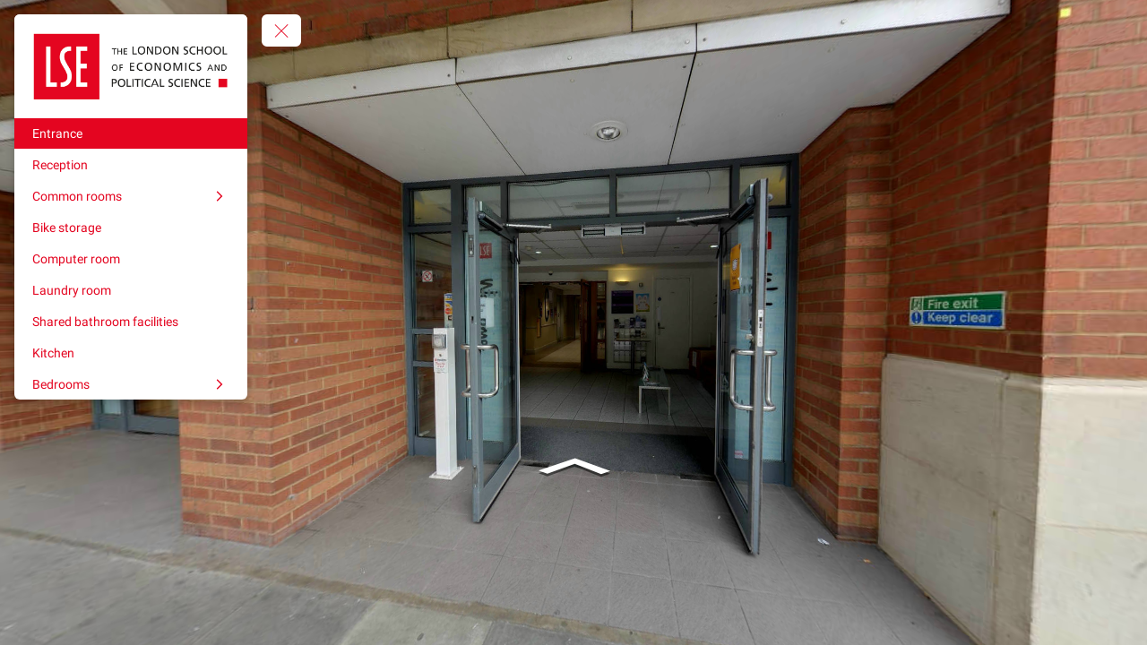

--- FILE ---
content_type: text/html; charset=utf-8
request_url: https://tourmkr.com/F1edVvgH3u
body_size: 5962
content:
<!DOCTYPE html><html lang="en" translate="no"><head>
    <title>LSE High Holborn</title>
    <meta charset="utf-8">
    <meta name="google" content="notranslate">
    <base href="/">
    <meta name="viewport" content="width=device-width, initial-scale=1">
    <link rel="icon" type="image/x-icon">
    <link rel="preconnect" href="https://fonts.gstatic.com">
    <meta name="theme-color" content="#212121">
  <style>body,html{height:100%}html{scroll-behavior:smooth}body{margin:0;overflow:hidden}@charset "UTF-8"</style><style>body,html{height:100%}html{scroll-behavior:smooth}body{margin:0;overflow:hidden}button,div,li,span{font-weight:400;line-height:1.5em;font-family:ui-sans-serif,system-ui,-apple-system,BlinkMacSystemFont,Segoe UI,Roboto,Helvetica Neue,Arial,Noto Sans,sans-serif,"Apple Color Emoji","Segoe UI Emoji",Segoe UI Symbol,"Noto Color Emoji"}@charset "UTF-8"</style><link rel="stylesheet" href="styles.a4a607074cfa3ff0.css" media="print" onload="this.media='all'"><noscript><link rel="stylesheet" href="styles.a4a607074cfa3ff0.css"></noscript><style ng-transition="serverApp">.shadow-depth-1{box-shadow:0 2px 2px #00000024,0 3px 1px -2px #0000001f,0 1px 5px #0003}  .shadow-depth-2{box-shadow:0 4px 5px #00000024,0 1px 10px #0000001f,0 2px 4px -1px #0000004d}  .shadow-depth-3{box-shadow:0 8px 17px 2px #00000024,0 3px 14px 2px #0000001f,0 5px 5px -3px #0003}  .shadow-depth-4{box-shadow:0 16px 24px 2px #00000024,0 6px 30px 5px #0000001f,0 8px 10px -7px #0003}  .shadow-depth-5{box-shadow:0 24px 38px 3px #00000024,0 9px 46px 8px #0000001f,0 11px 15px -7px #0003}  .mat-autocomplete-panel,   .scrollbar{overflow-x:hidden;overflow-y:auto}  .mat-autocomplete-panel:hover::-webkit-scrollbar-thumb,   .scrollbar:hover::-webkit-scrollbar-thumb{display:block}  .mat-autocomplete-panel::-webkit-scrollbar,   .scrollbar::-webkit-scrollbar{width:4px;height:4px;background-color:transparent}  .mat-autocomplete-panel::-webkit-scrollbar-thumb,   .scrollbar::-webkit-scrollbar-thumb{background-color:#c2c2c2;display:none}  .mat-autocomplete-panel::-webkit-scrollbar,   .mat-autocomplete-panel::-webkit-scrollbar-thumb,   .scrollbar::-webkit-scrollbar,   .scrollbar::-webkit-scrollbar-thumb{overflow:visible;border-radius:4px;-ms-border-radius:4px;-o-border-radius:4px}</style><style ng-transition="serverApp">#overlay[_ngcontent-sc50]{height:100%;overflow:hidden;position:relative;display:flex;flex-wrap:wrap}#overlay[_ngcontent-sc50]   #panorama[_ngcontent-sc50]{flex-grow:1;position:relative;overflow:hidden;width:1px;order:5}#overlay[_ngcontent-sc50]   #panorama[_ngcontent-sc50]   .viewer[_ngcontent-sc50]{position:relative;height:100%}#overlay[_ngcontent-sc50]   #panorama.hide-google-logo[_ngcontent-sc50]  .gm-style a img[draggable=false]{display:none!important}#overlay[_ngcontent-sc50]   #panorama.hide-google-info[_ngcontent-sc50]  .gm-style-cc{display:none!important}#overlay[_ngcontent-sc50]   #panorama.hide-google-levels[_ngcontent-sc50]  .gm-bundled-control>div[draggable=false]{display:none!important}#overlay.hide-all[_ngcontent-sc50]     wdg-menu-loppitte-header{display:none}#overlay.hide-all[_ngcontent-sc50]     #temp-hotspot, #overlay.hide-all[_ngcontent-sc50]     .hotspot, #overlay.hide-all[_ngcontent-sc50]     .hotspot-content{display:none!important}#overlay.hide-all[_ngcontent-sc50]     .widget, #overlay.hide-all[_ngcontent-sc50]     .widget.control, #overlay.hide-all[_ngcontent-sc50]     .widget.menu, #overlay.hide-all[_ngcontent-sc50]     .widget.other, #overlay.hide-all[_ngcontent-sc50]     .widget.scheme, #overlay.hide-all[_ngcontent-sc50]     vwr-marzipano-viewer-garrows{display:none}#overlay.hide-all[_ngcontent-sc50]     .widget.menu.menu-loppitte{display:block;visibility:hidden;width:.1px}#overlay.hide-all[_ngcontent-sc50]     .widget.control.control-loppite{display:block;visibility:hidden;width:.1px}#overlay.hide-hotspot[_ngcontent-sc50]     #temp-hotspot, #overlay.hide-hotspot[_ngcontent-sc50]     .hotspot, #overlay.hide-hotspot[_ngcontent-sc50]     .hotspot-content{display:none!important}#overlay.hide-menu[_ngcontent-sc50]     .widget.menu{display:none}#overlay.hide-menu[_ngcontent-sc50]     .widget.menu.menu-loppitte{display:block;visibility:hidden;width:.1px}#overlay.hide-scheme[_ngcontent-sc50]     .widget.scheme{display:none}#overlay.hide-control[_ngcontent-sc50]     .widget.control{display:none}#overlay.hide-control[_ngcontent-sc50]     .widget.control.control-loppite{display:block;visibility:hidden;width:.1px}#overlay.hide-language[_ngcontent-sc50]     wdg-other-language{display:none}#overlay.hide-carousel[_ngcontent-sc50]     wdg-other-carousel{display:none}#overlay.hide-logo[_ngcontent-sc50]     wdg-other-logo{display:none}#overlay.hide-label[_ngcontent-sc50]     wdg-other-title{display:none}#overlay.hide-splash[_ngcontent-sc50]     wdg-other-splash{display:none}#overlay.active-hotspot[_ngcontent-sc50]     .hotspot:not(.active){display:none!important}.hidden[_ngcontent-sc50]{display:none!important}@media (min-width: 1001px){  .hide-on-desktop{display:none!important}}@media (min-width: 600px) and (max-width: 1000px){  .hide-on-tablet{display:none!important}}@media (max-width: 599px){  .hide-on-mobile{display:none!important}}  #overlay:not(.table):not(.mobile) .hide-on-desktop{display:none!important}  #overlay.table .hide-on-tablet{display:none!important}  #overlay.mobile .hide-on-mobile{display:none!important}</style><meta name="description" content="Tour"><meta name="keywords" content="undefined"><meta property="fb:app_id" content="102779040367301"><meta property="og:type" content="article"><meta property="og:title" content="LSE High Holborn"><meta property="og:image" content="https://img.gothru.org/pano_zoom.php?p=38410920&amp;i=5464/15261400345582700588/CAoSLEFGMVFpcFBYMldjNnhQYjcyLXB3TF81aEF0Y0s3amNGSHZaZEo2WWhLYXVi.jpg&amp;w=1200&amp;h=630&amp;a=40&amp;y=308.00&amp;v=1"><meta property="og:description" content="Tour"><meta property="og:url" content="https://tourmkr.com/F1edVvgH3u"><meta property="twitter:title" content="LSE High Holborn"><meta property="twitter:description" content="Tour"><meta property="twitter:image" content="https://img.gothru.org/pano_zoom.php?p=38410920&amp;i=5464/15261400345582700588/CAoSLEFGMVFpcFBYMldjNnhQYjcyLXB3TF81aEF0Y0s3amNGSHZaZEo2WWhLYXVi.jpg&amp;w=1200&amp;h=630&amp;a=40&amp;y=308.00&amp;v=1"><meta property="twitter:url" content="LSE High Holborn"><meta property="twitter:card" content="summary"><meta property="twitter:site" content="@tourmkr.com"><meta property="theme-color" content="#000"><link rel="canonical" href="http://tourmkr.com/F1edVvgH3u"><link rel="manifest" href="/manifest/F1edVvgH3u"><link rel="apple-touch-icon" href="https://img.gothru.org/2/oeditor/icons/icon.png?resize=192x192,fill&amp;crop&amp;save=optimize"><link rel="preconnect" href="https://img.gothru.org"><link rel="dns-prefetch" href="https://img.gothru.org"><style>body{background-color:#000}</style><style ng-transition="serverApp">code[_ngcontent-sc98]{display:none}[_nghost-sc98]{--pano-style-line-height: 34px;--pano-style-font-family: "Roboto";--pano-style-font-size: 14px;--pano-style-text-align: left;z-index:6}.menu[_ngcontent-sc98]{position:absolute;display:flex;flex-direction:column;z-index:6;transition:transform .3s ease-in-out;box-shadow:0 5px 10px #0003;max-height:calc(100% - var(--margin) * 2);background:var(--background);color:var(--text-color);opacity:var(--opacity);width:var(--width);margin:var(--margin);border-top-left-radius:var(--border-radius-top-left);border-top-right-radius:var(--border-radius-top-right);border-bottom-left-radius:var(--border-radius-bottom-left);border-bottom-right-radius:var(--border-radius-bottom-right)}.menu[_ngcontent-sc98]:focus-within, .menu[_ngcontent-sc98]:hover{opacity:1}.menu.left[_ngcontent-sc98]{transform:translate(calc(-100% - var(--margin)));left:0}.menu.left[_ngcontent-sc98]   button.toggle[_ngcontent-sc98]{left:100%}.menu.right[_ngcontent-sc98]{transform:translate(calc(100% + var(--margin)));right:0}.menu.right[_ngcontent-sc98]   button.toggle[_ngcontent-sc98]{right:100%}.menu.right.text-right[_ngcontent-sc98]     sh-icon.dropdown-icon{order:-1;transform:rotate(180deg)}.menu.right.text-right[_ngcontent-sc98]     ul li a>span sh-icon.icon{order:1;margin-left:6px;margin-right:0}.menu[_ngcontent-sc98]   button.toggle[_ngcontent-sc98]{position:absolute;background:inherit;border:none;border-radius:inherit;width:44px;height:36px;display:flex;align-items:center;justify-content:center;margin:0 var(--margin);cursor:pointer;z-index:1}.menu[_ngcontent-sc98]   button.toggle[_ngcontent-sc98]   .nav-icon[_ngcontent-sc98]{position:relative;width:20px;height:15px}.menu[_ngcontent-sc98]   button.toggle[_ngcontent-sc98]   .nav-icon[_ngcontent-sc98]   span[_ngcontent-sc98]{position:absolute;left:0;display:block;width:100%;height:1px;transition:.25s ease-in-out;transform:rotate(0);transform-origin:left center;background:var(--text-color)}.menu[_ngcontent-sc98]   button.toggle[_ngcontent-sc98]   .nav-icon[_ngcontent-sc98]   span[_ngcontent-sc98]:nth-child(1){top:0}.menu[_ngcontent-sc98]   button.toggle[_ngcontent-sc98]   .nav-icon[_ngcontent-sc98]   span[_ngcontent-sc98]:nth-child(2){top:6px}.menu[_ngcontent-sc98]   button.toggle[_ngcontent-sc98]   .nav-icon[_ngcontent-sc98]   span[_ngcontent-sc98]:nth-child(3){top:12px}.menu[_ngcontent-sc98]   .logo[_ngcontent-sc98]{position:relative;border-top-left-radius:inherit;border-top-right-radius:inherit;flex:0 0 auto;line-height:0;text-align:center}.menu[_ngcontent-sc98]   .logo[_ngcontent-sc98]   img[_ngcontent-sc98]{border-top-left-radius:inherit;border-top-right-radius:inherit;max-width:100%}.menu[_ngcontent-sc98]   .logo[_ngcontent-sc98]   a[_ngcontent-sc98]{line-height:0}.menu[_ngcontent-sc98]   .list[_ngcontent-sc98]{flex:0 1 auto;overflow:h}.menu[_ngcontent-sc98]   .contact[_ngcontent-sc98]{flex:0 0 auto;padding:0 10px;white-space:pre-line}.menu.show[_ngcontent-sc98]{transform:translate(0)}.menu.show[_ngcontent-sc98]   button.toggle[_ngcontent-sc98]   .nav-icon[_ngcontent-sc98]   span[_ngcontent-sc98]:nth-child(1){top:0;left:3.3px;transform:rotate(45deg)}.menu.show[_ngcontent-sc98]   button.toggle[_ngcontent-sc98]   .nav-icon[_ngcontent-sc98]   span[_ngcontent-sc98]:nth-child(2){width:0;opacity:0}.menu.show[_ngcontent-sc98]   button.toggle[_ngcontent-sc98]   .nav-icon[_ngcontent-sc98]   span[_ngcontent-sc98]:nth-child(3){top:14px;left:3.3px;transform:rotate(-45deg)}.menu[_ngcontent-sc98]:not(.text-right)     wdg-menu-kavftig-menu ul ul li button>span{margin-left:10px}.menu[_ngcontent-sc98]:not(.text-right)     wdg-menu-kavftig-menu ul ul ul li button>span{margin-left:20px}.menu[_ngcontent-sc98]:not(.text-right)     wdg-menu-kavftig-menu ul ul ul ul li button>span{margin-left:30px}.menu[_ngcontent-sc98]:not(.text-right)     wdg-menu-kavftig-menu ul ul ul ul ul li button>span{margin-left:40px}.menu.text-right[_ngcontent-sc98]     wdg-menu-kavftig-menu ul ul li button>span{margin-right:10px}.menu.text-right[_ngcontent-sc98]     wdg-menu-kavftig-menu ul ul ul li button>span{margin-right:20px}.menu.text-right[_ngcontent-sc98]     wdg-menu-kavftig-menu ul ul ul ul li button>span{margin-right:30px}.menu.text-right[_ngcontent-sc98]     wdg-menu-kavftig-menu ul ul ul ul ul li button>span{margin-right:40px}.list[_ngcontent-sc98]  ul button span{font-style:var(--pano-style-font-style);font-weight:var(--pano-style-font-weight);-webkit-text-decoration:var(--pano-style-text-decoration);text-decoration:var(--pano-style-text-decoration);font-size:var(--pano-style-font-size);font-family:var(--pano-style-font-family);color:var(--pano-style-color);text-align:var(--pano-style-text-align);line-height:var(--pano-style-line-height);justify-content:var(--pano-style-justify-content)}.contact[_ngcontent-sc98]{font-style:var(--address-style--font-style);font-weight:var(--address-style-font-weight);-webkit-text-decoration:var(--address-style-text-decoration);text-decoration:var(--address-style-text-decoration);font-size:var(--address-style-font-size);font-family:var(--address-style-font-family);color:var(--address-style-color);text-align:var(--address-style-text-align);line-height:var(--address-style-line-height)}  #overlay:not(.mobile) wdg-menu-kavftig .menu.menu-dropdown-hover button:hover+wdg-menu-kavftig-menu>ul,   #overlay:not(.mobile) wdg-menu-kavftig .menu.menu-dropdown-hover wdg-menu-kavftig-menu>ul:hover{display:block!important}  #overlay.mobile wdg-menu-kavftig .menu{width:100%;height:100%;max-height:100%;margin:0;opacity:1;border-radius:0}  #overlay.mobile wdg-menu-kavftig .menu.left{transform:translate(-100%)}  #overlay.mobile wdg-menu-kavftig .menu.right{transform:translate(100%)}  #overlay.mobile wdg-menu-kavftig .menu button.toggle{margin:var(--margin);border-top-left-radius:var(--border-radius-top-left);border-top-right-radius:var(--border-radius-top-right);border-bottom-left-radius:var(--border-radius-bottom-left);border-bottom-right-radius:var(--border-radius-bottom-right)}  #overlay.mobile wdg-menu-kavftig .menu.show{transform:translate(0)}  #overlay.mobile wdg-menu-kavftig .menu.show.left button.toggle{left:initial;right:0}  #overlay.mobile wdg-menu-kavftig .menu.show.right button.toggle{right:initial;left:0}  #overlay.mobile wdg-menu-kavftig .menu .logo.no-logo{margin-bottom:60px}  #overlay.mobile wdg-menu-kavftig .menu ul li.open>wdg-menu-kavftig-menu>ul{display:block}</style><style ng-transition="serverApp">ul[_ngcontent-sc97]{list-style:none;padding:0;margin:0}ul[_ngcontent-sc97]   li[_ngcontent-sc97]{border-color:var(--hover-background);border-width:0;border-bottom-width:1px;border-style:solid}ul[_ngcontent-sc97]   li[_ngcontent-sc97]   button[_ngcontent-sc97]{border:none;width:100%;background:transparent;display:flex;text-decoration:none;color:inherit;align-items:center;cursor:pointer;padding:var(--list-padding-top) var(--list-padding-right) var(--list-padding-bottom) var(--list-padding-left)}ul[_ngcontent-sc97]   li[_ngcontent-sc97]   button[_ngcontent-sc97]:hover{background:var(--hover-background)}ul[_ngcontent-sc97]   li[_ngcontent-sc97]   button.active[_ngcontent-sc97]{background:var(--active-background)}ul[_ngcontent-sc97]   li[_ngcontent-sc97]   button.active[_ngcontent-sc97]   span[_ngcontent-sc97]{color:var(--active-color)}ul[_ngcontent-sc97]   li[_ngcontent-sc97]   button[_ngcontent-sc97] > span[_ngcontent-sc97]{flex:1;display:flex;align-items:center}ul[_ngcontent-sc97]   li[_ngcontent-sc97]   button[_ngcontent-sc97]   sh-icon[_ngcontent-sc97]{width:var(--pano-style-font-size);height:var(--pano-style-font-size)}ul[_ngcontent-sc97]   li[_ngcontent-sc97]   button[_ngcontent-sc97]   sh-icon.dropdown-icon[_ngcontent-sc97]{width:22px;height:22px}ul[_ngcontent-sc97]   li[_ngcontent-sc97]   button[_ngcontent-sc97]   sh-icon.icon[_ngcontent-sc97]{margin-right:6px}ul[_ngcontent-sc97]   li.open[_ngcontent-sc97] > button[_ngcontent-sc97]   sh-icon.dropdown-icon[_ngcontent-sc97]{transform:rotate(90deg)}ul[_ngcontent-sc97]   li[_ngcontent-sc97]:last-child{border:none}ul[_ngcontent-sc97]   li[_ngcontent-sc97]  ul{display:none}ul[_ngcontent-sc97]   li[_ngcontent-sc97]  ul li{border:none}</style><style ng-transition="serverApp">[_nghost-sc93]{width:14px;height:14px;display:inline-block;line-height:0;transform:var(--transform)}svg[_ngcontent-sc93]{max-width:100%;max-height:100%;width:100%;height:100%;animation-name:var(--animation-name);animation-delay:var(--animation-delay);animation-direction:var(--animation-direction);animation-duration:var(--animation-duration);animation-iteration-count:var(--animation-iteration-count, infinite);animation-timing-function:var(--animation-timing)}</style></head>

  <body>
    <app-root _nghost-sc16="" ng-version="14.0.0"><router-outlet _ngcontent-sc16=""></router-outlet><app-tour _nghost-sc50=""><!----><div _ngcontent-sc50="" id="overlay" tabindex="0" class="tablet hide-all"><!----><wdg-menu-kavftig _nghost-sc98=""><!----><div _ngcontent-sc98="" class="widget menu left" style="position:fixed;"><button _ngcontent-sc98="" aria-label="toggle menu" class="toggle"><div _ngcontent-sc98="" class="nav-icon"><span _ngcontent-sc98=""></span><span _ngcontent-sc98=""></span><span _ngcontent-sc98=""></span></div></button><div _ngcontent-sc98="" class="logo"><!----><img _ngcontent-sc98="" alt="logo" src="https://img.gothru.org/5464/15261400345582700588/overlay/assets/20220804070804.Uxb0O0.jpeg?save=optimize" width="520"><!----></div><!----><div _ngcontent-sc98="" class="list scrollbar"><wdg-menu-kavftig-menu _ngcontent-sc98="" _nghost-sc97=""><ul _ngcontent-sc97=""><li _ngcontent-sc97=""><button _ngcontent-sc97="" class="" aria-label="Entrance"><span _ngcontent-sc97=""><!----><span _ngcontent-sc97="" class="text">Entrance</span></span><!----></button><!----></li><li _ngcontent-sc97=""><button _ngcontent-sc97="" class="" aria-label="Reception"><span _ngcontent-sc97=""><!----><span _ngcontent-sc97="" class="text">Reception</span></span><!----></button><!----></li><li _ngcontent-sc97=""><button _ngcontent-sc97="" class="" aria-label="Common rooms"><span _ngcontent-sc97=""><!----><span _ngcontent-sc97="" class="text">Common rooms</span></span><sh-icon _ngcontent-sc97="" class="dropdown-icon" _nghost-sc93=""><svg _ngcontent-sc93="" role="img" aria-hidden="true" focusable="false" xmlns="http://www.w3.org/2000/svg" data-prefix="custom" data-icon="arrow" viewBox="0 0 192 512"><path _ngcontent-sc93="" fill="currentColor" d="M166.9 264.5l-117.8 116c-4.7 4.7-12.3 4.7-17 0l-7.1-7.1c-4.7-4.7-4.7-12.3 0-17L127.3 256 25.1 155.6c-4.7-4.7-4.7-12.3 0-17l7.1-7.1c4.7-4.7 12.3-4.7 17 0l117.8 116c4.6 4.7 4.6 12.3-.1 17z"></path></svg><!----></sh-icon><!----></button><wdg-menu-kavftig-menu _ngcontent-sc97="" _nghost-sc97=""><ul _ngcontent-sc97=""><li _ngcontent-sc97=""><button _ngcontent-sc97="" class="" aria-label="Common room 1"><span _ngcontent-sc97=""><!----><span _ngcontent-sc97="" class="text">Common room 1</span></span><!----></button><!----></li><li _ngcontent-sc97=""><button _ngcontent-sc97="" class="" aria-label="Common room 2"><span _ngcontent-sc97=""><!----><span _ngcontent-sc97="" class="text">Common room 2</span></span><!----></button><!----></li><!----></ul></wdg-menu-kavftig-menu><!----></li><li _ngcontent-sc97=""><button _ngcontent-sc97="" class="" aria-label="Bike storage"><span _ngcontent-sc97=""><!----><span _ngcontent-sc97="" class="text">Bike storage</span></span><!----></button><!----></li><li _ngcontent-sc97=""><button _ngcontent-sc97="" class="" aria-label="Computer room"><span _ngcontent-sc97=""><!----><span _ngcontent-sc97="" class="text">Computer room</span></span><!----></button><!----></li><li _ngcontent-sc97=""><button _ngcontent-sc97="" class="" aria-label="Laundry room"><span _ngcontent-sc97=""><!----><span _ngcontent-sc97="" class="text">Laundry room</span></span><!----></button><!----></li><li _ngcontent-sc97=""><button _ngcontent-sc97="" class="" aria-label="Shared bathroom facilities "><span _ngcontent-sc97=""><!----><span _ngcontent-sc97="" class="text">Shared bathroom facilities </span></span><!----></button><!----></li><li _ngcontent-sc97=""><button _ngcontent-sc97="" class="" aria-label="Kitchen"><span _ngcontent-sc97=""><!----><span _ngcontent-sc97="" class="text">Kitchen</span></span><!----></button><!----></li><li _ngcontent-sc97=""><button _ngcontent-sc97="" class="" aria-label="Bedrooms"><span _ngcontent-sc97=""><!----><span _ngcontent-sc97="" class="text">Bedrooms</span></span><sh-icon _ngcontent-sc97="" class="dropdown-icon" _nghost-sc93=""><svg _ngcontent-sc93="" role="img" aria-hidden="true" focusable="false" xmlns="http://www.w3.org/2000/svg" data-prefix="custom" data-icon="arrow" viewBox="0 0 192 512"><path _ngcontent-sc93="" fill="currentColor" d="M166.9 264.5l-117.8 116c-4.7 4.7-12.3 4.7-17 0l-7.1-7.1c-4.7-4.7-4.7-12.3 0-17L127.3 256 25.1 155.6c-4.7-4.7-4.7-12.3 0-17l7.1-7.1c4.7-4.7 12.3-4.7 17 0l117.8 116c4.6 4.7 4.6 12.3-.1 17z"></path></svg><!----></sh-icon><!----></button><wdg-menu-kavftig-menu _ngcontent-sc97="" _nghost-sc97=""><ul _ngcontent-sc97=""><li _ngcontent-sc97=""><button _ngcontent-sc97="" class="" aria-label="Single queen room"><span _ngcontent-sc97=""><!----><span _ngcontent-sc97="" class="text">Single queen room</span></span><!----></button><!----></li><li _ngcontent-sc97=""><button _ngcontent-sc97="" class="" aria-label="Single room"><span _ngcontent-sc97=""><!----><span _ngcontent-sc97="" class="text">Single room</span></span><!----></button><!----></li><li _ngcontent-sc97=""><button _ngcontent-sc97="" class="" aria-label="Single ensuite room"><span _ngcontent-sc97=""><!----><span _ngcontent-sc97="" class="text">Single ensuite room</span></span><!----></button><!----></li><li _ngcontent-sc97=""><button _ngcontent-sc97="" class="" aria-label="Twin ensuite room"><span _ngcontent-sc97=""><!----><span _ngcontent-sc97="" class="text">Twin ensuite room</span></span><!----></button><!----></li><!----></ul></wdg-menu-kavftig-menu><!----></li><!----></ul></wdg-menu-kavftig-menu></div><!----></div><!----></wdg-menu-kavftig><!----><!----><!----><!----><div _ngcontent-sc50="" id="panorama" class=""><!----><!----><!----><!----></div></div></app-tour><!----></app-root>
    <noscript>Please enable JavaScript to continue using this application.</noscript>
  <script src="runtime.2f59fff80b1c3208.js" type="module"></script><script src="polyfills.42f4d22b4ec7e6df.js" type="module"></script><script src="main.b71aff48bcecf26d.js" type="module"></script>

<script id="serverApp-state" type="application/json">{&q;G./tour/F1edVvgH3u/38410920p&a;308.1h&a;87.9t?&q;:{&q;body&q;:{&q;overlay&q;:{&q;tour_key&q;:&q;edVvgH3u&q;,&q;language&q;:{&q;active&q;:&q;en&q;,&q;languages&q;:[{&q;code&q;:&q;en&q;,&q;full&q;:&q;English&q;,&q;native&q;:&q;English&q;,&q;flag&q;:&q;https://img.gothru.org/2/oeditor/flags/england.png?save=optimize&q;}]},&q;version&q;:&q;2.08&q;,&q;open_graph&q;:{&q;title&q;:&q;LSE High Holborn&q;},&q;tour&q;:{&q;first_pano&q;:{&q;pano&q;:{&q;id&q;:38410920,&q;t_id&q;:3116933},&q;theta&q;:308.00003670799555,&q;phi&q;:-2.1024363220723665},&q;fov&q;:180,&q;fov_lock&q;:false},&q;fonts&q;:[],&q;moderations&q;:[&q;3116933&q;],&q;pwa&q;:{&q;icon&q;:&q;&q;,&q;theme&q;:{&q;color&q;:&q;&q;}},&q;common_colors&q;:{&q;background&q;:{&q;type&q;:&q;native&q;,&q;color&q;:&q;rgb(92,107,117)&q;},&q;active_color&q;:{&q;type&q;:&q;native&q;,&q;color&q;:&q;rgb(103,58,183)&q;},&q;text_color&q;:{&q;color&q;:&q;rgb(255,255,255)&q;}},&q;hosted_settings&q;:{&q;arrows&q;:true,&q;jpeg_quality&q;:70},&q;google_settings&q;:{&q;google_logo&q;:true,&q;google_info&q;:true,&q;google_levels&q;:true,&q;google_motion&q;:true,&q;google_arrows&q;:true},&q;other_settings&q;:{&q;youtube_tools&q;:false},&q;widgets&q;:{&q;menu&q;:{&q;widget&q;:&q;MenuKavftigComponent&q;,&q;logo&q;:&q;https://img.gothru.org/5464/15261400345582700588/overlay/assets/20220804070804.Uxb0O0.jpeg?save=optimize&q;,&q;logo_href&q;:&q;&q;,&q;logo_href_self&q;:false,&q;border_radius&q;:{&q;topLeft&q;:6,&q;topRight&q;:6,&q;bottomLeft&q;:6,&q;bottomRight&q;:6},&q;margin&q;:16,&q;panos&q;:[{&q;id&q;:&q;2892&q;,&q;name&q;:{&q;en&q;:&q;Entrance&q;},&q;type&q;:&q;pano&q;,&q;pano&q;:{&q;id&q;:38410920,&q;t_id&q;:3116933},&q;theta&q;:308,&q;phi&q;:-2.1,&q;fov&q;:85.37},{&q;id&q;:&q;6932&q;,&q;name&q;:{&q;en&q;:&q;Reception&q;},&q;type&q;:&q;pano&q;,&q;pano&q;:{&q;id&q;:38410919,&q;t_id&q;:3116933},&q;theta&q;:130.08,&q;phi&q;:-7.36,&q;fov&q;:85.37},{&q;id&q;:&q;99&q;,&q;name&q;:{&q;en&q;:&q;Common rooms&q;},&q;type&q;:&q;text&q;,&q;children&q;:[{&q;id&q;:&q;2237&q;,&q;name&q;:{&q;en&q;:&q;Common room 1&q;},&q;type&q;:&q;pano&q;,&q;pano&q;:{&q;id&q;:38410915,&q;t_id&q;:3116933},&q;theta&q;:163.94,&q;phi&q;:-4.74,&q;fov&q;:85.37},{&q;id&q;:&q;2527&q;,&q;name&q;:{&q;en&q;:&q;Common room 2&q;},&q;type&q;:&q;pano&q;,&q;pano&q;:{&q;id&q;:38410932,&q;t_id&q;:3116933},&q;theta&q;:253.32999999999998,&q;phi&q;:-4.78,&q;fov&q;:85.37}]},{&q;id&q;:&q;1409&q;,&q;name&q;:{&q;en&q;:&q;Bike storage&q;},&q;type&q;:&q;pano&q;,&q;pano&q;:{&q;id&q;:38410914,&q;t_id&q;:3116933},&q;theta&q;:159.07,&q;phi&q;:-7.66,&q;fov&q;:85.37},{&q;id&q;:&q;46&q;,&q;name&q;:{&q;en&q;:&q;Computer room&q;},&q;type&q;:&q;pano&q;,&q;pano&q;:{&q;id&q;:38410922,&q;t_id&q;:3116933},&q;theta&q;:52.19,&q;phi&q;:-8.59,&q;fov&q;:85.37},{&q;id&q;:&q;5307&q;,&q;name&q;:{&q;en&q;:&q;Laundry room&q;},&q;type&q;:&q;pano&q;,&q;pano&q;:{&q;id&q;:38410925,&q;t_id&q;:3116933},&q;theta&q;:222.28,&q;phi&q;:-7.58,&q;fov&q;:85.37},{&q;id&q;:&q;1990&q;,&q;name&q;:{&q;en&q;:&q;Shared bathroom facilities &q;},&q;type&q;:&q;pano&q;,&q;pano&q;:{&q;id&q;:38410902,&q;t_id&q;:3116933},&q;theta&q;:277.29,&q;phi&q;:-34.67,&q;fov&q;:85.37},{&q;id&q;:&q;7465&q;,&q;name&q;:{&q;en&q;:&q;Kitchen&q;},&q;type&q;:&q;pano&q;,&q;pano&q;:{&q;id&q;:38410900,&q;t_id&q;:3116933},&q;theta&q;:277.29,&q;phi&q;:-34.67,&q;fov&q;:85.37},{&q;id&q;:&q;2972&q;,&q;name&q;:{&q;en&q;:&q;Bedrooms&q;},&q;type&q;:&q;text&q;,&q;children&q;:[{&q;id&q;:&q;1482&q;,&q;name&q;:{&q;en&q;:&q;Single queen room&q;},&q;type&q;:&q;pano&q;,&q;pano&q;:{&q;id&q;:38410904,&q;t_id&q;:3116933},&q;theta&q;:358.98,&q;phi&q;:-7.75,&q;fov&q;:85.37},{&q;id&q;:&q;8600&q;,&q;name&q;:{&q;en&q;:&q;Single room&q;},&q;type&q;:&q;pano&q;,&q;pano&q;:{&q;id&q;:38410908,&q;t_id&q;:3116933},&q;theta&q;:323.15,&q;phi&q;:-18.92,&q;fov&q;:85.37},{&q;id&q;:&q;6744&q;,&q;name&q;:{&q;en&q;:&q;Single ensuite room&q;},&q;type&q;:&q;pano&q;,&q;pano&q;:{&q;id&q;:38410911,&q;t_id&q;:3116933},&q;theta&q;:54.03,&q;phi&q;:-13.21,&q;fov&q;:85.37},{&q;id&q;:&q;8053&q;,&q;name&q;:{&q;en&q;:&q;Twin ensuite room&q;},&q;type&q;:&q;pano&q;,&q;pano&q;:{&q;id&q;:38410907,&q;t_id&q;:3116933},&q;theta&q;:5.06,&q;phi&q;:-21.37,&q;fov&q;:85.37}]}],&q;list_dropdown_hover&q;:false,&q;list_dropdown_accordion&q;:true,&q;list_padding&q;:{&q;top&q;:0,&q;right&q;:20,&q;bottom&q;:0,&q;left&q;:20},&q;panos_font&q;:{&q;family&q;:&q;Roboto&q;,&q;size&q;:14,&q;italic&q;:false,&q;bold&q;:false,&q;underline&q;:false,&q;color&q;:&q;&q;,&q;align&q;:&q;left&q;,&q;line_height&q;:34},&q;recursive&q;:true,&q;icons_enable&q;:true,&q;hotspots_enable&q;:true,&q;area&q;:&q;left&q;,&q;opacity&q;:1,&q;hide_on_start&q;:{&q;desktop&q;:false,&q;tablet&q;:true,&q;mobile&q;:true},&q;width&q;:260,&q;address1&q;:{&q;en&q;:&q;&q;},&q;address1_font&q;:{&q;family&q;:&q;Roboto&q;,&q;size&q;:16,&q;italic&q;:false,&q;bold&q;:false,&q;underline&q;:false,&q;color&q;:&q;&q;,&q;align&q;:&q;left&q;,&q;line_height&q;:24},&q;areas&q;:[&q;left&q;,&q;right&q;],&q;styles&q;:&q;&q;,&q;hover_color&q;:{&q;color&q;:&q;rgb(255,255,255)&q;},&q;common_color&q;:false,&q;background&q;:{&q;type&q;:&q;native&q;,&q;color&q;:&q;rgb(255,255,255)&q;},&q;active_color&q;:{&q;type&q;:&q;native&q;,&q;color&q;:&q;rgb(255,255,255)&q;},&q;text_color&q;:{&q;color&q;:&q;#e40520&q;},&q;list_active_item_bg&q;:{&q;type&q;:&q;native&q;,&q;color&q;:&q;#e40520&q;}},&q;map&q;:null,&q;control&q;:null,&q;other&q;:[]},&q;folder_id&q;:&q;15261400345582700588&q;,&q;tour_id&q;:344664,&q;user_id&q;:5464},&q;panoramas&q;:[{&q;id&q;:38410920,&q;url&q;:&q;5464/15261400345582700588/CAoSLEFGMVFpcFBYMldjNnhQYjcyLXB3TF81aEF0Y0s3amNGSHZaZEo2WWhLYXVi.jpg?pad=bg:000001&q;,&q;sequence&q;:21,&q;north_angle&q;:0.10000000149012,&q;links&q;:[{&q;id&q;:38410919,&q;angle&q;:308.9899995648475}],&q;moderation_id&q;:3116933,&q;pano_id&q;:&q;CAoSLEFGMVFpcFBYMldjNnhQYjcyLXB3TF81aEF0Y0s3amNGSHZaZEo2WWhLYXVi&q;,&q;latlong&q;:{&q;lat&q;:51.5159908,&q;lng&q;:-0.1247508},&q;next_pano&q;:38410921,&q;prev_pano&q;:38410919,&q;p3d&q;:0,&q;hotspots&q;:[],&q;url_full&q;:&q;https://img.gothru.org/5464/15261400345582700588/CAoSLEFGMVFpcFBYMldjNnhQYjcyLXB3TF81aEF0Y0s3amNGSHZaZEo2WWhLYXVi.jpg?resize=4096x2048,fill&a;crop&a;save=optimize,progressive,qual:70&a;pad=bg:000001&q;,&q;url_preview&q;:&q;https://img.gothru.org/5464/15261400345582700588/CAoSLEFGMVFpcFBYMldjNnhQYjcyLXB3TF81aEF0Y0s3amNGSHZaZEo2WWhLYXVi.jpg?resize=1024x512,fill&a;crop&a;save=optimize,progressive,qual:70&a;pad=bg:000001&q;,&q;url_thumb&q;:&q;https://img.gothru.org/5464/15261400345582700588/CAoSLEFGMVFpcFBYMldjNnhQYjcyLXB3TF81aEF0Y0s3amNGSHZaZEo2WWhLYXVi_thumb.jpg?resize=150x75,fill&a;crop&a;save=optimize,progressive,qual:70&a;pad=bg:000001&q;}]},&q;headers&q;:{&q;access-control-allow-origin&q;:[&q;*&q;],&q;alt-svc&q;:[&q;h3=\&q;:443\&q;; ma=2592000&q;],&q;content-type&q;:[&q;application/json; charset=utf-8&q;],&q;date&q;:[&q;Fri, 16 Jan 2026 16:21:25 GMT&q;],&q;etag&q;:[&q;W/\&q;119a-pcfORg/ruRmZyxt39bdNeemdnQk\&q;&q;],&q;server&q;:[&q;Caddy&q;],&q;strict-transport-security&q;:[&q;max-age=63072000; includeSubdomains;&q;],&q;vary&q;:[&q;Accept-Encoding&q;],&q;x-content-type-options&q;:[&q;nosniff&q;],&q;transfer-encoding&q;:[&q;chunked&q;]},&q;status&q;:200,&q;statusText&q;:&q;OK&q;,&q;url&q;:&q;https://tourmkr.com/tour/F1edVvgH3u/38410920p&a;308.1h&a;87.9t&q;}}</script></body></html>